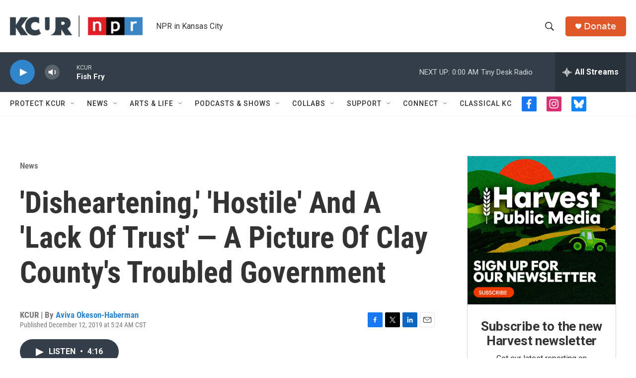

--- FILE ---
content_type: text/html; charset=utf-8
request_url: https://www.google.com/recaptcha/api2/aframe
body_size: 267
content:
<!DOCTYPE HTML><html><head><meta http-equiv="content-type" content="text/html; charset=UTF-8"></head><body><script nonce="lTIhkGQrX42NFDYGkeU20g">/** Anti-fraud and anti-abuse applications only. See google.com/recaptcha */ try{var clients={'sodar':'https://pagead2.googlesyndication.com/pagead/sodar?'};window.addEventListener("message",function(a){try{if(a.source===window.parent){var b=JSON.parse(a.data);var c=clients[b['id']];if(c){var d=document.createElement('img');d.src=c+b['params']+'&rc='+(localStorage.getItem("rc::a")?sessionStorage.getItem("rc::b"):"");window.document.body.appendChild(d);sessionStorage.setItem("rc::e",parseInt(sessionStorage.getItem("rc::e")||0)+1);localStorage.setItem("rc::h",'1768628298899');}}}catch(b){}});window.parent.postMessage("_grecaptcha_ready", "*");}catch(b){}</script></body></html>